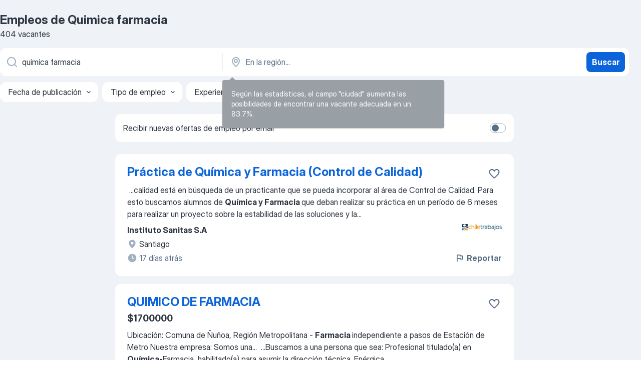

--- FILE ---
content_type: application/javascript
request_url: https://cl.jooble.org/assets/runtime.d9d39e597e7d0a784c69.js
body_size: 5973
content:
(()=>{"use strict";var e,a,d,o,r,f,c,t,i={},b={};function n(e){var a=b[e];if(void 0!==a)return a.exports;var d=b[e]={id:e,loaded:!1,exports:{}};return i[e].call(d.exports,d,d.exports,n),d.loaded=!0,d.exports}n.m=i,n.amdO={},e=[],n.O=(a,d,o,r)=>{if(!d){var f=1/0;for(b=0;b<e.length;b++){for(var[d,o,r]=e[b],c=!0,t=0;t<d.length;t++)(!1&r||f>=r)&&Object.keys(n.O).every((e=>n.O[e](d[t])))?d.splice(t--,1):(c=!1,r<f&&(f=r));if(c){e.splice(b--,1);var i=o();void 0!==i&&(a=i)}}return a}r=r||0;for(var b=e.length;b>0&&e[b-1][2]>r;b--)e[b]=e[b-1];e[b]=[d,o,r]},n.n=e=>{var a=e&&e.__esModule?()=>e.default:()=>e;return n.d(a,{a}),a},d=Object.getPrototypeOf?e=>Object.getPrototypeOf(e):e=>e.__proto__,n.t=function(e,o){if(1&o&&(e=this(e)),8&o)return e;if("object"==typeof e&&e){if(4&o&&e.__esModule)return e;if(16&o&&"function"==typeof e.then)return e}var r=Object.create(null);n.r(r);var f={};a=a||[null,d({}),d([]),d(d)];for(var c=2&o&&e;"object"==typeof c&&!~a.indexOf(c);c=d(c))Object.getOwnPropertyNames(c).forEach((a=>f[a]=()=>e[a]));return f.default=()=>e,n.d(r,f),r},n.d=(e,a)=>{for(var d in a)n.o(a,d)&&!n.o(e,d)&&Object.defineProperty(e,d,{enumerable:!0,get:a[d]})},n.f={},n.e=e=>Promise.all(Object.keys(n.f).reduce(((a,d)=>(n.f[d](e,a),a)),[])),n.u=e=>(({19:"CVReviewModal",102:"SerpPaidJobsModalContainer",125:"Freddi MultiSubscriptionModalContainer",222:"Favorites",234:"AiAssistantChat",520:"PhoneVerificationModal",686:"MyPreferencesModal",845:"ReactPhoneNumberInput",1029:"AlertView",1055:"CreateNewPassword",1129:"Salary",1149:"categorySerp",1157:"fugu-pages-UserProfile-steps-Review-ProfileReviewContainer",1229:"ContactWithEmployerModal",1446:"EmailStep2",1469:"BrandedCompanyImagesModal",1493:"PhoneModal",1529:"Applies",2074:"About",2084:"NewSubscriptionLanding",2089:"CvBuilderStep",2125:"partnerPPC",2216:"fugu-pages-UserProfile-steps-DesiredJobs-DesiredJobsContainer",2265:"Settings",2272:"EmailConsentsModalContainer",2283:"Recommendations",2315:"Contacts",2384:"fugu-pages-UserProfile-steps-EmailConfirmation",2485:"PhoneStep1",2501:"MultisubscriptionModal",2543:"SubscriptionLanding",2578:"EmailStep1",2639:"VacancyLoadingPage",2667:"ReducedApplyResumeStep",2803:"fugu-pages-UserProfile-steps-RegistrationCompleteStep",2872:"FreddiSubscribeModalContainer",2930:"AboutUs",2999:"Chats",3201:"salaryStats",3331:"fugu-pages-UserProfile-steps-WorkExperienceComponent",3358:"GeoLocationInfoModal",3504:"PickTemplate",3526:"DynamicPage",3610:"Templates-01-TemplateComponent",3670:"UniversalFormModal",3706:"ApplyWithChatBotModal",3730:"ProfileV2AuthGuard",3791:"PremiumProfileGuard",3932:"fugu-pages-UserProfile-steps-Education-EducationContainer",3962:"fugu-pages-UserProfile-steps-ProfileVisibility-ProfileVisibilityContainer",4222:"GoogleOneTapConfirmationModal",4319:"PremiumProfileLanding",4364:"SuccessFreddiSubscribeModalComponent",4438:"Login",4502:"EmployerDescription",4572:"TopQueries",4694:"TopRegions",4736:"ApplyAdditionalQuestionsContainer",4840:"FirstCrazyPopupNewUiMobile",5037:"fugu-pages-UserProfile-steps-SuccessProfileCreationStep-SuccessProfileCreationContainer",5102:"FeedbackComplaintModal",5264:"fugu-pages-UserProfile-steps-JobSearchRegion",5268:"Home",5290:"CDP",5386:"FinalCrazyPopup",5409:"MapModal",5609:"AddLocationModal",5650:"OurProducts",5735:"SubscribeWithRegionModal",5754:"ReducedApplyForm",5817:"fugu-pages-UserProfile-steps-SalaryAndEmploymentType-SalaryAndEmploymentTypeContainer",5978:"FirstCrazyPopup",6099:"Templates-02-TemplateComponent",6150:"Registration",6225:"ApplyWithProfileGuard",6244:"JDP",6492:"CreateFreeAccountModal",6547:"ResetPassword",6734:"AboutApi",6743:"Terms",6778:"PhoneRingostatModal",6787:"FinalCrazyPopupNewUiMobile",6833:"CloseChatModal",6862:"IsoCountries",6885:"PhoneStep2",6918:"UserProfile",7153:"CodeMirrorComponent",7165:"CompanySearch",7184:"ReducedApplyFinalStep",7421:"SearchFiltersModal",7591:"SecondCrazyPopupNewUiMobile",7688:"ReceivedJobReportModal",7729:"SubscribeToSimilarVacanciesContainer",7750:"CodeMirror",7777:"ReportJobModal",7784:"BrandedCompanyVideoModal",7802:"CreateYourPassword",7825:"SecondCrazyPopup",7940:"OTPVerificationModalContainer",8044:"LoadAdditionalQuestions",8091:"OnboardingModalContainer",8097:"CompanySERP",8224:"SeoJobsByCategory",8429:"taxCalculator",8491:"LoadCvReview",8580:"fugu-pages-UserProfile-steps-BaseUserInfo-BaseUserInfoContainer",8612:"ApplyHasBeenSendModal",8613:"SeoCategories",8682:"PushToRegistrationFromFavoritePageST623",8772:"CvPreviewModal",8801:"ApplyErrorModal",8891:"Privacy",8971:"FeedbackComplaintSuccessModal",9003:"Subscriptions",9142:"FullscreenSliderModal",9526:"ReducedApplyAuthPassword",9621:"DynamicPageTemplate",9746:"fugu-pages-UserProfile-steps-PhoneConfirmation",9780:"SearchJobModal",9805:"SERP",9895:"fugu-pages-UserProfile-steps-DriverLicense-DriverLicenseContainer",9899:"UniversalListModal",9903:"Promo"}[e]||e)+"."+{19:"a7847e0db21f788a02c2",102:"9d6d665ab0f9e9e941cd",125:"15a2fdcc84cbdcaa4bce",222:"7e4e8501d0a2824eca5b",234:"eb8c915c06d71bd3e0bf",237:"3442b60adf177325039c",520:"79be0316b0fa905fb744",539:"75ff551bdf7fb67b7b3d",661:"d609722fc4f84a8b6ef3",686:"342a4a9f7c4384cbd8aa",737:"cdb746ee103030135ff0",763:"307d777f894508d57ab2",789:"df5ce7fcb708b7730db5",845:"449e165e28b8617c0c76",1029:"a777b83aee325e8785ac",1055:"c6681ba8d11f8916e14b",1129:"5a1449b0bba8e20c133b",1149:"86e9bb617b40d0b336f9",1157:"d7064f59e5e2ad016fe2",1229:"248dc239543f44ec0f18",1446:"7a9ee60d0a2c3c06f734",1469:"16573cec28e6a1e768e7",1493:"14bcfceecf0fa9433f3d",1515:"9f5844a88103708a2878",1517:"bbaacb31b4b5d09594ed",1529:"0323032c511992ebb18a",1540:"03976f0096f41a910f45",1572:"4fe5d282d24ec5551c44",2018:"20378652db2fdf84ff91",2032:"893512f39ebe6ff02ea4",2074:"8c9830dfe196df74d260",2084:"191c36221d4b2a92117a",2089:"db0a3b918730574f6231",2125:"edb7131c0b44f348119f",2207:"5d1c083fdc1d8e1e041b",2216:"f2ae29b555f5a352fa92",2265:"b50bf4a8b37b916e6c37",2272:"9e074a0c95e637e95c01",2283:"8ac1e17aeee092bf5fa2",2315:"6a251fa13fb886d324d0",2384:"ece9af795003a0fa4db9",2428:"2b4329bf25f7ee9b343d",2485:"5ae82668e23721d0ee45",2501:"a025ea9dc7db4acaef94",2512:"ad77f6678345c9f307ee",2543:"0ea95675b36ab38051d8",2578:"29f0e7da87fe3875bdd5",2607:"f5431e51d8647a0d80b1",2639:"b6e3220db94ada45d59e",2667:"65b5c25f01cecc0e0a53",2677:"891dd790714228ac8a9f",2678:"a2a7e033d7b623401a40",2680:"0d1421ec0e1cf6432123",2803:"4316cc2202952335f9e7",2872:"6e71344b62f1832f12c7",2923:"d65b6f2eaf35c6e88672",2930:"6485d9594db7a1cca760",2957:"6072637cee938a0b3e4a",2999:"12ad23631c6ee4cd217d",3201:"b7f87845c7abebec7401",3331:"7fcb0a83da6c1db2fd2d",3358:"c92e616fd265e9c64af5",3426:"13f5769beb87a237b87b",3502:"67506cac9c7eb4283035",3504:"62110546cec0dbc2e0d9",3526:"55ded3971e25a00e49e6",3530:"599692dc8c64418ee391",3610:"3a9acc1242dd3d085117",3670:"6abb59aa95d37ca0137f",3687:"67a577a3c235131e41c5",3706:"90454b69eff8f1f1a8aa",3730:"d646d0ea156f12505a80",3791:"4d199088f1fdaa9a501c",3932:"54bbe4cec68c9c28f283",3962:"f902142249fe206cd6ae",3972:"80fa01550375d072e32c",4213:"388b7095138b0552018d",4222:"179ff2b17a7e55e42949",4319:"c63a087239961d28fd7a",4364:"8ea48ddc1eea3a60bc9c",4438:"30dea683d9d8be55da39",4502:"1145db352977529078e0",4572:"0c094289687f229b835a",4638:"9b23e1e43723684048c1",4694:"30f1ebf6564dc4aac4a0",4736:"910b4802bfb0828634a0",4840:"52e6081bfe8aeb8a2e52",4844:"344946de499de46a248e",5037:"35663b906756764b7e4d",5102:"b1699eb9ff94929ba6fe",5204:"08841fc56e929cb094a1",5264:"8038fbb2f9041e7ee0f5",5268:"d719aef9e1c54d4ffc39",5290:"d4a2866e5790b7b1800b",5386:"c81af6e32c5023f6e23b",5409:"d83a4db795f4d58f1359",5609:"edfd299c67654f78c410",5650:"41f783c29872c91f3f65",5735:"07dfd39134ea18745e05",5754:"98dd6671a4a29a61d596",5783:"70156b557021baba9ced",5817:"16a42fe112c51edef633",5978:"d2c76789122fc9180478",6029:"a5ecab8177d9c0d1e920",6033:"85c03d048de11763bb27",6099:"b20746b2e8d46057d90c",6130:"434e13907cc747f21afd",6150:"d474a49d12ffc86d0b39",6190:"7dbe651da7b3d2f1b691",6225:"85dab310cc3740b64565",6244:"6d6db346960af711de2b",6492:"d32dfd5ba77a6bfb76db",6547:"a92210028d1063230687",6734:"c86d928bb9b326f10140",6743:"9d85fcaa1c0b19568b3a",6778:"6411dcb30a9481e31a07",6787:"54d8f62335df9cd3780a",6833:"b90f1745f19c531de0d1",6862:"fafda1769a50ca32c09a",6885:"54f14aab59e5167fe1d3",6918:"8664268bca863c1c2645",6952:"b5a57086cad2c58355c4",7073:"26afc16845df26300e6b",7153:"a3c30c3e3206e32c0c8c",7165:"d3708bc12bfef3fd8634",7184:"544cfa760d125f8cd060",7421:"25db5368c36489c0acad",7559:"9536dc2f9284d9322be2",7591:"c61802002152fc310b09",7630:"5d483e7d346fee37e0e0",7680:"14db3e311cb1571a05f7",7688:"0e02431b4b57608ef6fa",7729:"c7f3022d1ce0421c74da",7730:"2f159245d7146e51eac8",7750:"4f2071bedc16a48d7279",7777:"9575fa38da52f7896931",7784:"75c1f61fa9c303af54cf",7802:"3607dd58fd3ceedf0580",7818:"0186ef6b83be189a5f7d",7825:"369eb761b14fe63d69ee",7935:"ee4265fd5c036d357477",7940:"c54e6325affe002b5817",8044:"313dc72c31bd1ef5e1b3",8071:"fb3a18d5380e04cb7e88",8091:"043922aae0466571eadc",8097:"bc7d323fd820c357072a",8204:"c500e9ef5c62e214f815",8224:"9214c8e2708b6c15e2ff",8302:"58b4c61ec38ab4bc88e2",8429:"58102d6979aa2a42822a",8491:"564c19d6fc378474c962",8580:"37197c8285ededbda6b1",8612:"9f11b1239bc4da14ac13",8613:"d6d448bb2a1f5eb6ba53",8661:"9742b43d163c29090fdc",8682:"941a5aaf6d94c3fefedb",8772:"5e11d9065604a3f81bba",8775:"784ca682fbd2d18316ff",8801:"3e56e413c08f33665743",8891:"0b515c7377665bc618c1",8971:"0f741a2e8a1112807973",9003:"f3f63b3325d268672c38",9010:"e673a668b1a2929a2a7d",9142:"7e47380810447910e8fa",9146:"caafcb24082b4a50ba2d",9150:"a6203a33ee4f78b16679",9258:"6b0ce707011a9a6af0be",9518:"74fb407b8b02b975d00c",9526:"6515baac059805fd00b2",9577:"07501515d677ea759ed9",9621:"6467c87e6880c7c42c53",9746:"664c6561466fd6453fba",9780:"0f30977d1bb178df7e26",9805:"010f8e934238fa1c39c1",9895:"0ea17dcf67be061b5f39",9899:"70ed78fd7c680fa5f272",9903:"5c8f6349ea8d05124047",9924:"b571a62e573e787fa73a",9947:"929657a2806d429d35b0"}[e]+".js"),n.miniCssF=e=>({19:"CVReviewModal",102:"SerpPaidJobsModalContainer",125:"Freddi MultiSubscriptionModalContainer",222:"Favorites",234:"AiAssistantChat",520:"PhoneVerificationModal",686:"MyPreferencesModal",1029:"AlertView",1055:"CreateNewPassword",1129:"Salary",1149:"categorySerp",1157:"fugu-pages-UserProfile-steps-Review-ProfileReviewContainer",1229:"ContactWithEmployerModal",1446:"EmailStep2",1469:"BrandedCompanyImagesModal",1493:"PhoneModal",1529:"Applies",2074:"About",2084:"NewSubscriptionLanding",2089:"CvBuilderStep",2125:"partnerPPC",2143:"app",2216:"fugu-pages-UserProfile-steps-DesiredJobs-DesiredJobsContainer",2265:"Settings",2272:"EmailConsentsModalContainer",2283:"Recommendations",2315:"Contacts",2384:"fugu-pages-UserProfile-steps-EmailConfirmation",2485:"PhoneStep1",2501:"MultisubscriptionModal",2543:"SubscriptionLanding",2578:"EmailStep1",2639:"VacancyLoadingPage",2667:"ReducedApplyResumeStep",2803:"fugu-pages-UserProfile-steps-RegistrationCompleteStep",2872:"FreddiSubscribeModalContainer",2930:"AboutUs",2999:"Chats",3201:"salaryStats",3331:"fugu-pages-UserProfile-steps-WorkExperienceComponent",3358:"GeoLocationInfoModal",3504:"PickTemplate",3526:"DynamicPage",3610:"Templates-01-TemplateComponent",3670:"UniversalFormModal",3706:"ApplyWithChatBotModal",3932:"fugu-pages-UserProfile-steps-Education-EducationContainer",3962:"fugu-pages-UserProfile-steps-ProfileVisibility-ProfileVisibilityContainer",4222:"GoogleOneTapConfirmationModal",4319:"PremiumProfileLanding",4364:"SuccessFreddiSubscribeModalComponent",4438:"Login",4502:"EmployerDescription",4572:"TopQueries",4694:"TopRegions",4736:"ApplyAdditionalQuestionsContainer",4840:"FirstCrazyPopupNewUiMobile",5037:"fugu-pages-UserProfile-steps-SuccessProfileCreationStep-SuccessProfileCreationContainer",5102:"FeedbackComplaintModal",5264:"fugu-pages-UserProfile-steps-JobSearchRegion",5268:"Home",5290:"CDP",5386:"FinalCrazyPopup",5409:"MapModal",5609:"AddLocationModal",5650:"OurProducts",5735:"SubscribeWithRegionModal",5754:"ReducedApplyForm",5817:"fugu-pages-UserProfile-steps-SalaryAndEmploymentType-SalaryAndEmploymentTypeContainer",5978:"FirstCrazyPopup",6099:"Templates-02-TemplateComponent",6150:"Registration",6244:"JDP",6492:"CreateFreeAccountModal",6547:"ResetPassword",6734:"AboutApi",6778:"PhoneRingostatModal",6787:"FinalCrazyPopupNewUiMobile",6833:"CloseChatModal",6885:"PhoneStep2",6918:"UserProfile",7153:"CodeMirrorComponent",7165:"CompanySearch",7184:"ReducedApplyFinalStep",7421:"SearchFiltersModal",7591:"SecondCrazyPopupNewUiMobile",7688:"ReceivedJobReportModal",7729:"SubscribeToSimilarVacanciesContainer",7777:"ReportJobModal",7784:"BrandedCompanyVideoModal",7802:"CreateYourPassword",7825:"SecondCrazyPopup",7940:"OTPVerificationModalContainer",8044:"LoadAdditionalQuestions",8091:"OnboardingModalContainer",8097:"CompanySERP",8224:"SeoJobsByCategory",8429:"taxCalculator",8491:"LoadCvReview",8580:"fugu-pages-UserProfile-steps-BaseUserInfo-BaseUserInfoContainer",8612:"ApplyHasBeenSendModal",8613:"SeoCategories",8682:"PushToRegistrationFromFavoritePageST623",8772:"CvPreviewModal",8801:"ApplyErrorModal",8971:"FeedbackComplaintSuccessModal",9003:"Subscriptions",9142:"FullscreenSliderModal",9526:"ReducedApplyAuthPassword",9746:"fugu-pages-UserProfile-steps-PhoneConfirmation",9780:"SearchJobModal",9805:"SERP",9895:"fugu-pages-UserProfile-steps-DriverLicense-DriverLicenseContainer",9899:"UniversalListModal",9903:"Promo"}[e]+"."+{19:"a7847e0db21f788a02c2",102:"9d6d665ab0f9e9e941cd",125:"15a2fdcc84cbdcaa4bce",222:"7e4e8501d0a2824eca5b",234:"eb8c915c06d71bd3e0bf",520:"79be0316b0fa905fb744",686:"342a4a9f7c4384cbd8aa",1029:"a777b83aee325e8785ac",1055:"c6681ba8d11f8916e14b",1129:"5a1449b0bba8e20c133b",1149:"86e9bb617b40d0b336f9",1157:"d7064f59e5e2ad016fe2",1229:"248dc239543f44ec0f18",1446:"7a9ee60d0a2c3c06f734",1469:"16573cec28e6a1e768e7",1493:"14bcfceecf0fa9433f3d",1529:"0323032c511992ebb18a",2074:"8c9830dfe196df74d260",2084:"191c36221d4b2a92117a",2089:"db0a3b918730574f6231",2125:"edb7131c0b44f348119f",2143:"fb8d2378ceef048af772",2216:"f2ae29b555f5a352fa92",2265:"b50bf4a8b37b916e6c37",2272:"9e074a0c95e637e95c01",2283:"8ac1e17aeee092bf5fa2",2315:"6a251fa13fb886d324d0",2384:"ece9af795003a0fa4db9",2485:"5ae82668e23721d0ee45",2501:"a025ea9dc7db4acaef94",2543:"0ea95675b36ab38051d8",2578:"29f0e7da87fe3875bdd5",2639:"b6e3220db94ada45d59e",2667:"65b5c25f01cecc0e0a53",2803:"4316cc2202952335f9e7",2872:"6e71344b62f1832f12c7",2930:"6485d9594db7a1cca760",2999:"12ad23631c6ee4cd217d",3201:"b7f87845c7abebec7401",3331:"7fcb0a83da6c1db2fd2d",3358:"c92e616fd265e9c64af5",3504:"62110546cec0dbc2e0d9",3526:"55ded3971e25a00e49e6",3610:"3a9acc1242dd3d085117",3670:"6abb59aa95d37ca0137f",3706:"90454b69eff8f1f1a8aa",3932:"54bbe4cec68c9c28f283",3962:"f902142249fe206cd6ae",4222:"179ff2b17a7e55e42949",4319:"c63a087239961d28fd7a",4364:"8ea48ddc1eea3a60bc9c",4438:"30dea683d9d8be55da39",4502:"1145db352977529078e0",4572:"0c094289687f229b835a",4694:"30f1ebf6564dc4aac4a0",4736:"910b4802bfb0828634a0",4840:"52e6081bfe8aeb8a2e52",5037:"35663b906756764b7e4d",5102:"b1699eb9ff94929ba6fe",5264:"8038fbb2f9041e7ee0f5",5268:"d719aef9e1c54d4ffc39",5290:"d4a2866e5790b7b1800b",5386:"c81af6e32c5023f6e23b",5409:"d83a4db795f4d58f1359",5609:"edfd299c67654f78c410",5650:"41f783c29872c91f3f65",5735:"07dfd39134ea18745e05",5754:"98dd6671a4a29a61d596",5817:"16a42fe112c51edef633",5978:"d2c76789122fc9180478",6099:"b20746b2e8d46057d90c",6150:"d474a49d12ffc86d0b39",6244:"6d6db346960af711de2b",6492:"d32dfd5ba77a6bfb76db",6547:"a92210028d1063230687",6734:"c86d928bb9b326f10140",6778:"6411dcb30a9481e31a07",6787:"54d8f62335df9cd3780a",6833:"b90f1745f19c531de0d1",6885:"54f14aab59e5167fe1d3",6918:"8664268bca863c1c2645",7153:"a3c30c3e3206e32c0c8c",7165:"d3708bc12bfef3fd8634",7184:"544cfa760d125f8cd060",7421:"25db5368c36489c0acad",7591:"c61802002152fc310b09",7688:"0e02431b4b57608ef6fa",7729:"c7f3022d1ce0421c74da",7777:"9575fa38da52f7896931",7784:"75c1f61fa9c303af54cf",7802:"3607dd58fd3ceedf0580",7825:"369eb761b14fe63d69ee",7940:"c54e6325affe002b5817",8044:"313dc72c31bd1ef5e1b3",8091:"043922aae0466571eadc",8097:"bc7d323fd820c357072a",8224:"9214c8e2708b6c15e2ff",8429:"58102d6979aa2a42822a",8491:"564c19d6fc378474c962",8580:"37197c8285ededbda6b1",8612:"9f11b1239bc4da14ac13",8613:"d6d448bb2a1f5eb6ba53",8682:"941a5aaf6d94c3fefedb",8772:"5e11d9065604a3f81bba",8801:"3e56e413c08f33665743",8971:"0f741a2e8a1112807973",9003:"f3f63b3325d268672c38",9142:"7e47380810447910e8fa",9526:"6515baac059805fd00b2",9746:"664c6561466fd6453fba",9780:"0f30977d1bb178df7e26",9805:"010f8e934238fa1c39c1",9895:"0ea17dcf67be061b5f39",9899:"70ed78fd7c680fa5f272",9903:"5c8f6349ea8d05124047"}[e]+".css"),n.g=function(){if("object"==typeof globalThis)return globalThis;try{return this||new Function("return this")()}catch(e){if("object"==typeof window)return window}}(),n.hmd=e=>((e=Object.create(e)).children||(e.children=[]),Object.defineProperty(e,"exports",{enumerable:!0,set:()=>{throw new Error("ES Modules may not assign module.exports or exports.*, Use ESM export syntax, instead: "+e.id)}}),e),n.o=(e,a)=>Object.prototype.hasOwnProperty.call(e,a),o={},n.l=(e,a,d,r)=>{if(o[e])o[e].push(a);else{var f,c;if(void 0!==d)for(var t=document.getElementsByTagName("script"),i=0;i<t.length;i++){var b=t[i];if(b.getAttribute("src")==e){f=b;break}}f||(c=!0,(f=document.createElement("script")).charset="utf-8",f.timeout=120,n.nc&&f.setAttribute("nonce",n.nc),f.src=e),o[e]=[a];var s=(a,d)=>{f.onerror=f.onload=null,clearTimeout(l);var r=o[e];if(delete o[e],f.parentNode&&f.parentNode.removeChild(f),r&&r.forEach((e=>e(d))),a)return a(d)},l=setTimeout(s.bind(null,void 0,{type:"timeout",target:f}),12e4);f.onerror=s.bind(null,f.onerror),f.onload=s.bind(null,f.onload),c&&document.head.appendChild(f)}},n.r=e=>{"undefined"!=typeof Symbol&&Symbol.toStringTag&&Object.defineProperty(e,Symbol.toStringTag,{value:"Module"}),Object.defineProperty(e,"__esModule",{value:!0})},n.nmd=e=>(e.paths=[],e.children||(e.children=[]),e),r={},f={},n.f.remotes=(e,a)=>{n.o(r,e)&&r[e].forEach((e=>{var d=n.R;d||(d=[]);var o=f[e];if(!(d.indexOf(o)>=0)){if(d.push(o),o.p)return a.push(o.p);var r=a=>{a||(a=new Error("Container missing")),"string"==typeof a.message&&(a.message+='\nwhile loading "'+o[1]+'" from '+o[2]),n.m[e]=()=>{throw a},o.p=0},c=(e,d,f,c,t,i)=>{try{var b=e(d,f);if(!b||!b.then)return t(b,c,i);var n=b.then((e=>t(e,c)),r);if(!i)return n;a.push(o.p=n)}catch(e){r(e)}},t=(e,a,r)=>c(a.get,o[1],d,0,i,r),i=a=>{o.p=1,n.m[e]=e=>{e.exports=a()}};c(n,o[2],0,0,((e,a,d)=>e?c(n.I,o[0],0,e,t,d):r()),1)}}))},(()=>{n.S={};var e={},a={};n.I=(d,o)=>{o||(o=[]);var r=a[d];if(r||(r=a[d]={}),!(o.indexOf(r)>=0)){if(o.push(r),e[d])return e[d];n.o(n.S,d)||(n.S[d]={});n.S[d];var f=[];return f.length?e[d]=Promise.all(f).then((()=>e[d]=1)):e[d]=1}}})(),n.p="/assets/",c=e=>new Promise(((a,d)=>{var o=n.miniCssF(e),r=n.p+o;if(((e,a)=>{for(var d=document.getElementsByTagName("link"),o=0;o<d.length;o++){var r=(c=d[o]).getAttribute("data-href")||c.getAttribute("href");if("stylesheet"===c.rel&&(r===e||r===a))return c}var f=document.getElementsByTagName("style");for(o=0;o<f.length;o++){var c;if((r=(c=f[o]).getAttribute("data-href"))===e||r===a)return c}})(o,r))return a();((e,a,d,o)=>{var r=document.createElement("link");r.rel="stylesheet",r.type="text/css",r.onerror=r.onload=f=>{if(r.onerror=r.onload=null,"load"===f.type)d();else{var c=f&&("load"===f.type?"missing":f.type),t=f&&f.target&&f.target.href||a,i=new Error("Loading CSS chunk "+e+" failed.\n("+t+")");i.code="CSS_CHUNK_LOAD_FAILED",i.type=c,i.request=t,r.parentNode.removeChild(r),o(i)}},r.href=a,document.head.appendChild(r)})(e,r,a,d)})),t={3666:0},n.f.miniCss=(e,a)=>{t[e]?a.push(t[e]):0!==t[e]&&{19:1,102:1,125:1,222:1,234:1,520:1,686:1,1029:1,1055:1,1129:1,1149:1,1157:1,1229:1,1446:1,1469:1,1493:1,1529:1,2074:1,2084:1,2089:1,2125:1,2216:1,2265:1,2272:1,2283:1,2315:1,2384:1,2485:1,2501:1,2543:1,2578:1,2639:1,2667:1,2803:1,2872:1,2930:1,2999:1,3201:1,3331:1,3358:1,3504:1,3526:1,3610:1,3670:1,3706:1,3932:1,3962:1,4222:1,4319:1,4364:1,4438:1,4502:1,4572:1,4694:1,4736:1,4840:1,5037:1,5102:1,5264:1,5268:1,5290:1,5386:1,5409:1,5609:1,5650:1,5735:1,5754:1,5817:1,5978:1,6099:1,6150:1,6244:1,6492:1,6547:1,6734:1,6778:1,6787:1,6833:1,6885:1,6918:1,7153:1,7165:1,7184:1,7421:1,7591:1,7688:1,7729:1,7777:1,7784:1,7802:1,7825:1,7940:1,8044:1,8091:1,8097:1,8224:1,8429:1,8491:1,8580:1,8612:1,8613:1,8682:1,8772:1,8801:1,8971:1,9003:1,9142:1,9526:1,9746:1,9780:1,9805:1,9895:1,9899:1,9903:1}[e]&&a.push(t[e]=c(e).then((()=>{t[e]=0}),(a=>{throw delete t[e],a})))},(()=>{var e={3666:0};n.f.j=(a,d)=>{var o=n.o(e,a)?e[a]:void 0;if(0!==o)if(o)d.push(o[2]);else if(3666!=a){var r=new Promise(((d,r)=>o=e[a]=[d,r]));d.push(o[2]=r);var f=n.p+n.u(a),c=new Error;n.l(f,(d=>{if(n.o(e,a)&&(0!==(o=e[a])&&(e[a]=void 0),o)){var r=d&&("load"===d.type?"missing":d.type),f=d&&d.target&&d.target.src;c.message="Loading chunk "+a+" failed.\n("+r+": "+f+")",c.name="ChunkLoadError",c.type=r,c.request=f,o[1](c)}}),"chunk-"+a,a)}else e[a]=0},n.O.j=a=>0===e[a];var a=(a,d)=>{var o,r,[f,c,t]=d,i=0;if(f.some((a=>0!==e[a]))){for(o in c)n.o(c,o)&&(n.m[o]=c[o]);if(t)var b=t(n)}for(a&&a(d);i<f.length;i++)r=f[i],n.o(e,r)&&e[r]&&e[r][0](),e[r]=0;return n.O(b)},d=self.__LOADABLE_LOADED_CHUNKS__=self.__LOADABLE_LOADED_CHUNKS__||[];d.forEach(a.bind(null,0)),d.push=a.bind(null,d.push.bind(d))})(),n.nc=void 0})();
//# sourceMappingURL=http://localhost:8081/assets/sourcemaps/runtime.d9d39e597e7d0a784c69.js.map

--- FILE ---
content_type: application/javascript; charset=UTF-8
request_url: https://cl.jooble.org/cdn-cgi/challenge-platform/h/b/scripts/jsd/d251aa49a8a3/main.js?
body_size: 8189
content:
window._cf_chl_opt={AKGCx8:'b'};~function(o6,Aj,AC,Af,AS,At,AM,AR,AF,o1){o6=l,function(B,A,oj,o5,o,z){for(oj={B:295,A:283,o:330,z:415,K:288,G:355,Q:444,U:341,k:336,m:365},o5=l,o=B();!![];)try{if(z=-parseInt(o5(oj.B))/1*(-parseInt(o5(oj.A))/2)+parseInt(o5(oj.o))/3+-parseInt(o5(oj.z))/4+-parseInt(o5(oj.K))/5*(-parseInt(o5(oj.G))/6)+parseInt(o5(oj.Q))/7+-parseInt(o5(oj.U))/8+parseInt(o5(oj.k))/9*(-parseInt(o5(oj.m))/10),A===z)break;else o.push(o.shift())}catch(K){o.push(o.shift())}}(N,726151),Aj=this||self,AC=Aj[o6(287)],Af={},Af[o6(447)]='o',Af[o6(388)]='s',Af[o6(351)]='u',Af[o6(320)]='z',Af[o6(368)]='n',Af[o6(392)]='I',Af[o6(416)]='b',AS=Af,Aj[o6(449)]=function(B,A,o,z,z6,z5,z4,oN,K,Q,U,Z,s,T,X){if(z6={B:329,A:265,o:267,z:299,K:475,G:309,Q:299,U:475,k:243,m:314,Z:293,s:293,d:332,e:466,T:291,X:437,c:360,H:481,y:329,J:430,x:357,P:342,I:451,Y:462,D:441,v:441,j:263,C:403},z5={B:286,A:291,o:437,z:430,K:404},z4={B:334,A:278,o:337,z:431},oN=o6,K={'FvLsb':function(H,J){return H<J},'sqEnb':function(H,J){return J===H},'NOkiL':function(H,y){return H(y)},'dKRaq':function(H,y,J,x){return H(y,J,x)},'VdZeS':oN(z6.B),'CJFEx':function(H,J){return J===H},'fAnol':oN(z6.A),'dnVdH':function(H,J){return H+J},'gPNSC':function(H,y,J){return H(y,J)},'PlPwx':function(H,J){return H+J},'CfIRi':function(H,y,J){return H(y,J)}},A===null||void 0===A)return z;for(Q=K[oN(z6.o)](AW,A),B[oN(z6.z)][oN(z6.K)]&&(Q=Q[oN(z6.G)](B[oN(z6.Q)][oN(z6.U)](A))),Q=B[oN(z6.k)][oN(z6.m)]&&B[oN(z6.Z)]?B[oN(z6.k)][oN(z6.m)](new B[(oN(z6.s))](Q)):function(H,oB,y){for(oB=oN,H[oB(z5.B)](),y=0;K[oB(z5.A)](y,H[oB(z5.o)]);K[oB(z5.z)](H[y],H[y+1])?H[oB(z5.K)](y+1,1):y+=1);return H}(Q),U='nAsAaAb'.split('A'),U=U[oN(z6.d)][oN(z6.e)](U),Z=0;K[oN(z6.T)](Z,Q[oN(z6.X)]);Z++)if(s=Q[Z],T=K[oN(z6.c)](AO,B,A,s),U(T)){if(K[oN(z6.H)]!==oN(z6.y))return'i';else X=K[oN(z6.J)]('s',T)&&!B[oN(z6.x)](A[s]),K[oN(z6.P)](K[oN(z6.I)],K[oN(z6.Y)](o,s))?K[oN(z6.D)](G,o+s,T):X||K[oN(z6.v)](G,K[oN(z6.j)](o,s),A[s])}else K[oN(z6.C)](G,o+s,T);return z;function G(H,y,ol){ol=oN,Object[ol(z4.B)][ol(z4.A)][ol(z4.o)](z,y)||(z[y]=[]),z[y][ol(z4.z)](H)}},At=o6(362)[o6(284)](';'),AM=At[o6(332)][o6(466)](At),Aj[o6(373)]=function(A,o,zN,z9,op,z,K,G,Q,U,k){for(zN={B:268,A:394,o:458,z:338,K:326,G:437,Q:437,U:389,k:431,m:345},z9={B:268},op=o6,z={},z[op(zN.B)]=function(m,Z){return m+Z},z[op(zN.A)]=function(m,Z){return m<Z},z[op(zN.o)]=op(zN.z),K=z,G=Object[op(zN.K)](o),Q=0;K[op(zN.A)](Q,G[op(zN.G)]);Q++)if(K[op(zN.o)]!==op(zN.z))return null;else if(U=G[Q],'f'===U&&(U='N'),A[U]){for(k=0;k<o[G[Q]][op(zN.Q)];-1===A[U][op(zN.U)](o[G[Q]][k])&&(AM(o[G[Q]][k])||A[U][op(zN.k)]('o.'+o[G[Q]][k])),k++);}else A[U]=o[G[Q]][op(zN.m)](function(Z,oA){return oA=op,K[oA(z9.B)]('o.',Z)})},AR=function(zF,zR,zL,zW,oq,A,o,z,K){return zF={B:258,A:245,o:254,z:426,K:408},zR={B:384,A:281,o:427,z:480,K:281,G:380,Q:270,U:431,k:281,m:406,Z:460,s:453,d:311,e:281,T:285,X:419,c:306,H:387,y:367,J:397,x:312,P:248,I:281,Y:474,D:244,v:281},zL={B:273,A:437},zW={B:248,A:482,o:437,z:244,K:334,G:278,Q:337,U:334,k:278,m:337,Z:278,s:346,d:290,e:454,T:431,X:242,c:400,H:402,y:407,J:371,x:346,P:384,I:479,Y:281,D:468,v:431,j:242,C:278,f:248,S:279,a:346,O:448,W:412,M:431,L:402,R:387,F:454,n:273,g:325,b:361,V:460,h:431,i:271,E:270,N0:292,N1:317,N2:312},oq=o6,A={'dNLvd':function(G,Q){return G(Q)},'NbBnZ':function(G,Q){return Q==G},'aSbRa':function(G,Q){return G<Q},'GsLlf':function(G,Q){return G<Q},'McWGn':function(G,Q){return G-Q},'xdpzk':function(G,Q){return G-Q},'bsqPT':function(G,Q){return G|Q},'JDmcV':function(G,Q){return G<<Q},'ltNub':function(G,Q){return G(Q)},'nzDuw':function(G,Q){return G>Q},'XLlOG':function(G,Q){return G&Q},'FGClw':function(G,Q){return G<Q},'cayjA':function(G,Q){return G-Q},'ajnSg':function(G,Q){return Q==G},'XpnYW':function(G,Q){return G-Q},'IqsnV':function(G,Q){return Q&G},'EiauV':function(G,Q){return G==Q},'FuRJd':function(G,Q){return Q|G},'ftAQx':function(G,Q){return G==Q},'hdEwD':function(G,Q){return G&Q},'zhKxj':function(G,Q){return G(Q)},'CKtKp':oq(zF.B),'XvJjd':oq(zF.A),'tsKBv':oq(zF.o),'pwnWA':function(G,Q){return G&Q},'nRcwk':function(G,Q){return Q!=G},'QytLu':function(G,Q){return Q==G},'QIzmu':function(G,Q){return G*Q},'zIGmX':function(G,Q){return G&Q},'gqOcY':function(G,Q){return G(Q)},'pjAYY':function(G,Q){return G!=Q},'AHnii':function(G,Q){return Q==G},'gbyuc':function(G,Q){return G*Q},'lUOzK':function(G,Q){return G+Q}},o=String[oq(zF.z)],z={'h':function(G,za){return za={B:395,A:244},null==G?'':z.g(G,6,function(Q,ou){return ou=l,ou(za.B)[ou(za.A)](Q)})},'g':function(G,Q,U,oK,Z,s,T,X,H,y,J,x,P,I,Y,D,j,C,O){if(oK=oq,A[oK(zW.B)](null,G))return'';for(s={},T={},X='',H=2,y=3,J=2,x=[],P=0,I=0,Y=0;A[oK(zW.A)](Y,G[oK(zW.o)]);Y+=1)if(D=G[oK(zW.z)](Y),Object[oK(zW.K)][oK(zW.G)][oK(zW.Q)](s,D)||(s[D]=y++,T[D]=!0),j=X+D,Object[oK(zW.U)][oK(zW.k)][oK(zW.m)](s,j))X=j;else{if(Object[oK(zW.U)][oK(zW.Z)][oK(zW.Q)](T,X)){if(256>X[oK(zW.s)](0)){for(Z=0;A[oK(zW.d)](Z,J);P<<=1,I==A[oK(zW.e)](Q,1)?(I=0,x[oK(zW.T)](A[oK(zW.X)](U,P)),P=0):I++,Z++);for(C=X[oK(zW.s)](0),Z=0;8>Z;P=1&C|P<<1.7,I==A[oK(zW.c)](Q,1)?(I=0,x[oK(zW.T)](U(P)),P=0):I++,C>>=1,Z++);}else{for(C=1,Z=0;Z<J;P=A[oK(zW.H)](A[oK(zW.y)](P,1),C),Q-1==I?(I=0,x[oK(zW.T)](A[oK(zW.J)](U,P)),P=0):I++,C=0,Z++);for(C=X[oK(zW.x)](0),Z=0;A[oK(zW.P)](16,Z);P=A[oK(zW.H)](P<<1.93,A[oK(zW.I)](C,1)),Q-1==I?(I=0,x[oK(zW.T)](U(P)),P=0):I++,C>>=1,Z++);}H--,0==H&&(H=Math[oK(zW.Y)](2,J),J++),delete T[X]}else for(C=s[X],Z=0;A[oK(zW.D)](Z,J);P=P<<1|A[oK(zW.I)](C,1),Q-1==I?(I=0,x[oK(zW.v)](A[oK(zW.j)](U,P)),P=0):I++,C>>=1,Z++);X=(H--,0==H&&(H=Math[oK(zW.Y)](2,J),J++),s[j]=y++,String(D))}if(''!==X){if(Object[oK(zW.U)][oK(zW.C)][oK(zW.m)](T,X)){if(256>X[oK(zW.s)](0)){for(Z=0;Z<J;P<<=1,A[oK(zW.f)](I,A[oK(zW.S)](Q,1))?(I=0,x[oK(zW.v)](U(P)),P=0):I++,Z++);for(C=X[oK(zW.a)](0),Z=0;A[oK(zW.P)](8,Z);P=A[oK(zW.H)](A[oK(zW.y)](P,1),A[oK(zW.I)](C,1)),A[oK(zW.O)](I,A[oK(zW.W)](Q,1))?(I=0,x[oK(zW.v)](U(P)),P=0):I++,C>>=1,Z++);}else{for(C=1,Z=0;Z<J;P=P<<1|C,Q-1==I?(I=0,x[oK(zW.M)](U(P)),P=0):I++,C=0,Z++);for(C=X[oK(zW.a)](0),Z=0;16>Z;P=A[oK(zW.L)](A[oK(zW.y)](P,1),A[oK(zW.R)](C,1)),A[oK(zW.O)](I,A[oK(zW.F)](Q,1))?(I=0,x[oK(zW.T)](U(P)),P=0):I++,C>>=1,Z++);}H--,A[oK(zW.n)](0,H)&&(H=Math[oK(zW.Y)](2,J),J++),delete T[X]}else for(C=s[X],Z=0;Z<J;P=A[oK(zW.g)](P<<1.23,C&1.9),Q-1==I?(I=0,x[oK(zW.v)](A[oK(zW.j)](U,P)),P=0):I++,C>>=1,Z++);H--,A[oK(zW.b)](0,H)&&J++}for(C=2,Z=0;Z<J;P=A[oK(zW.y)](P,1)|A[oK(zW.V)](C,1),A[oK(zW.O)](I,A[oK(zW.S)](Q,1))?(I=0,x[oK(zW.h)](A[oK(zW.j)](U,P)),P=0):I++,C>>=1,Z++);for(;;)if(P<<=1,I==Q-1){if(oK(zW.i)===oK(zW.i)){x[oK(zW.h)](A[oK(zW.E)](U,P));break}else return O=z[oK(zW.N0)],K[oK(zW.N1)](+A[oK(zW.X)](G,O.t))}else I++;return x[oK(zW.N2)]('')},'j':function(G,zM,oG){return zM={B:327,A:321,o:381,z:327,K:339,G:346},oG=oq,G==null?'':A[oG(zL.B)]('',G)?null:z.i(G[oG(zL.A)],32768,function(Q,oQ,U,k){return oQ=oG,U={},U[oQ(zM.B)]=function(m,Z){return m<Z},k=U,oQ(zM.A)===A[oQ(zM.o)]?k[oQ(zM.z)](o[oQ(zM.K)](),z):G[oQ(zM.G)](Q)})},'i':function(G,Q,U,oU,Z,s,T,X,H,y,J,x,P,I,Y,D,C,O,j){for(oU=oq,Z=[],s=4,T=4,X=3,H=[],x=U(0),P=Q,I=1,y=0;A[oU(zR.B)](3,y);Z[y]=y,y+=1);for(Y=0,D=Math[oU(zR.A)](2,2),J=1;D!=J;)if(A[oU(zR.o)]===A[oU(zR.z)])return O={},O.r={},O.e=A,O;else j=P&x,P>>=1,P==0&&(P=Q,x=U(I++)),Y|=(0<j?1:0)*J,J<<=1;switch(Y){case 0:for(Y=0,D=Math[oU(zR.K)](2,8),J=1;J!=D;j=A[oU(zR.G)](x,P),P>>=1,P==0&&(P=Q,x=A[oU(zR.Q)](U,I++)),Y|=(0<j?1:0)*J,J<<=1);C=o(Y);break;case 1:for(Y=0,D=Math[oU(zR.K)](2,16),J=1;D!=J;j=x&P,P>>=1,0==P&&(P=Q,x=U(I++)),Y|=J*(0<j?1:0),J<<=1);C=o(Y);break;case 2:return''}for(y=Z[3]=C,H[oU(zR.U)](C);;){if(A[oU(zR.B)](I,G))return'';for(Y=0,D=Math[oU(zR.k)](2,X),J=1;A[oU(zR.m)](J,D);j=A[oU(zR.Z)](x,P),P>>=1,A[oU(zR.s)](0,P)&&(P=Q,x=U(I++)),Y|=A[oU(zR.d)](0<j?1:0,J),J<<=1);switch(C=Y){case 0:for(Y=0,D=Math[oU(zR.e)](2,8),J=1;D!=J;j=A[oU(zR.T)](x,P),P>>=1,P==0&&(P=Q,x=A[oU(zR.X)](U,I++)),Y|=J*(0<j?1:0),J<<=1);Z[T++]=o(Y),C=T-1,s--;break;case 1:for(Y=0,D=Math[oU(zR.k)](2,16),J=1;A[oU(zR.c)](J,D);j=A[oU(zR.H)](x,P),P>>=1,A[oU(zR.y)](0,P)&&(P=Q,x=U(I++)),Y|=A[oU(zR.J)](0<j?1:0,J),J<<=1);Z[T++]=o(Y),C=T-1,s--;break;case 2:return H[oU(zR.x)]('')}if(A[oU(zR.P)](0,s)&&(s=Math[oU(zR.I)](2,X),X++),Z[C])C=Z[C];else if(C===T)C=A[oU(zR.Y)](y,y[oU(zR.D)](0));else return null;H[oU(zR.U)](C),Z[T++]=A[oU(zR.Y)](y,C[oU(zR.D)](0)),s--,y=C,s==0&&(s=Math[oU(zR.v)](2,X),X++)}}},K={},K[oq(zF.K)]=z.h,K}(),AF=null,o1=o0(),o3();function Ai(qu,oX,B,A,o,z,G){if(qu={B:255,A:372,o:422,z:317,K:282,G:418,Q:434,U:302,k:401,m:286,Z:437,s:404},oX=o6,B={'VKOnI':function(K){return K()},'yRdLr':function(K,G){return K/G},'CrLTv':function(K,G){return K===G},'oFArF':oX(qu.B),'XtmRe':oX(qu.A)},A=3600,o=B[oX(qu.o)](Ah),z=Math[oX(qu.z)](B[oX(qu.K)](Date[oX(qu.G)](),1e3)),z-o>A){if(B[oX(qu.Q)](B[oX(qu.U)],B[oX(qu.k)])){for(Q[oX(qu.m)](),G=0;G<U[oX(qu.Z)];m[G+1]===k[G]?Z[oX(qu.s)](G+1,1):G+=1);return s}else return![]}return!![]}function Ab(){return Ag()!==null}function AW(B,ob,o9,A){for(ob={B:309,A:326,o:440},o9=o6,A=[];B!==null;A=A[o9(ob.B)](Object[o9(ob.A)](B)),B=Object[o9(ob.o)](B));return A}function Ah(qA,oT,B,A){return qA={B:292,A:317,o:473},oT=o6,B={'LNzPD':function(o,z){return o(z)}},A=Aj[oT(qA.B)],Math[oT(qA.A)](+B[oT(qA.o)](atob,A.t))}function l(B,p,A,o){return B=B-235,A=N(),o=A[B],o}function Ag(q3,os,A,o,z,K){return q3={B:260,A:459,o:292,z:368,K:459},os=o6,A={},A[os(q3.B)]=function(G,Q){return G!==Q},A[os(q3.A)]=function(G,Q){return G<Q},o=A,z=Aj[os(q3.o)],!z?null:(K=z.i,o[os(q3.B)](typeof K,os(q3.z))||o[os(q3.K)](K,30))?null:K}function AO(B,A,o,og,o8,z,K,k,m,Z,G){z=(og={B:265,A:343,o:359,z:313,K:447,G:446,Q:310,U:405,k:253,m:238,Z:264,s:357,d:276,e:319,T:442,X:310,c:243,H:391,y:464,J:414,x:469},o8=o6,{'qnSrw':function(Q,U){return Q(U)},'AJiIZ':function(Q,U){return U===Q},'vVNwX':o8(og.B),'tBmys':function(Q,U){return Q+U},'Rdlsu':function(Q,U,k){return Q(U,k)},'ukPdx':function(Q,U){return U==Q},'GHEKM':function(Q,U){return U==Q},'sWePX':o8(og.A),'UUUZq':function(Q,U){return Q===U},'evmmf':function(Q,U){return U===Q},'ynHKv':function(Q,U){return U===Q}});try{K=A[o]}catch(Q){return'i'}if(z[o8(og.o)](null,K))return K===void 0?'u':'x';if(z[o8(og.z)](o8(og.K),typeof K))try{if(z[o8(og.z)](z[o8(og.G)],typeof K[o8(og.Q)])){if(z[o8(og.U)](o8(og.k),o8(og.m)))(k=o[H],m=y(J,x,k),z[o8(og.Z)](P,m))?(Z=z[o8(og.U)]('s',m)&&!W[o8(og.s)](M[k]),z[o8(og.d)]===L+k?R(z[o8(og.e)](F,k),m):Z||z[o8(og.T)](n,g+k,B[k])):A(z[o8(og.e)](O,k),m);else return K[o8(og.X)](function(){}),'p'}}catch(k){}return B[o8(og.c)][o8(og.H)](K)?'a':z[o8(og.y)](K,B[o8(og.c)])?'D':z[o8(og.J)](!0,K)?'T':z[o8(og.x)](!1,K)?'F':(G=typeof K,z[o8(og.z)](z[o8(og.G)],G)?Aa(B,K)?'N':'f':AS[G]||'?')}function Aw(A,qB,oe,o,z){return qB={B:246,A:246,o:339},oe=o6,o={},o[oe(qB.B)]=function(K,G){return K<G},z=o,z[oe(qB.A)](Math[oe(qB.o)](),A)}function AV(qN,od,A,o,z){if(qN={B:363,A:277,o:307,z:277,K:277,G:250,Q:343,U:310},od=o6,A={},A[od(qN.B)]=function(K,G){return K==G},A[od(qN.A)]=function(K,G){return G===K},A[od(qN.o)]=function(K,G){return G*K},o=A,z=Ag(),o[od(qN.z)](z,null)){if(o[od(qN.K)](od(qN.G),od(qN.G)))return;else if(o[od(qN.B)](od(qN.Q),typeof o[od(qN.U)]))return K[od(qN.U)](function(){}),'p'}AF=(AF&&clearTimeout(AF),setTimeout(function(){An()},o[od(qN.o)](z,1e3)))}function o3(qD,qY,qP,oI,B,A,o,z,K){if(qD={B:256,A:269,o:324,z:292,K:428,G:356,Q:393,U:262,k:428,m:239,Z:413,s:393,d:262,e:322,T:322},qY={B:398,A:239,o:324,z:322},qP={B:450},oI=o6,B={'FQokD':function(G){return G()},'hEdww':oI(qD.B),'uJpKk':function(G,Q){return Q!==G},'MpgGs':oI(qD.A),'ZGqao':oI(qD.o)},A=Aj[oI(qD.z)],!A){if(B[oI(qD.K)](oI(qD.A),B[oI(qD.G)]))o[oI(qD.Q)](oI(qD.U),z);else return}if(!Ai())return;(o=![],z=function(oY){if(oY=oI,!o){if(o=!![],!B[oY(qP.B)](Ai))return;An(function(Q){o4(A,Q)})}},B[oI(qD.k)](AC[oI(qD.m)],B[oI(qD.Z)]))?z():Aj[oI(qD.s)]?AC[oI(qD.Q)](oI(qD.d),z):(K=AC[oI(qD.e)]||function(){},AC[oI(qD.T)]=function(oD){if(oD=oI,B[oD(qY.B)]!==B[oD(qY.B)])return;else K(),AC[oD(qY.A)]!==oD(qY.o)&&(AC[oD(qY.z)]=K,z())})}function o4(z,K,qv,ov,G,Q,U,k){if(qv={B:358,A:390,o:435,z:455,K:423,G:358,Q:305,U:340,k:385,m:358,Z:421,s:364,d:435,e:347,T:350},ov=o6,G={},G[ov(qv.B)]=ov(qv.A),G[ov(qv.o)]=ov(qv.z),Q=G,!z[ov(qv.K)])return;K===Q[ov(qv.G)]?(U={},U[ov(qv.Q)]=Q[ov(qv.o)],U[ov(qv.U)]=z.r,U[ov(qv.k)]=Q[ov(qv.m)],Aj[ov(qv.Z)][ov(qv.s)](U,'*')):(k={},k[ov(qv.Q)]=Q[ov(qv.d)],k[ov(qv.U)]=z.r,k[ov(qv.k)]=ov(qv.e),k[ov(qv.T)]=K,Aj[ov(qv.Z)][ov(qv.s)](k,'*'))}function AE(B,A,qe,qd,qs,qk,oc,o,z,K,G){qe={B:331,A:348,o:390,z:259,K:292,G:424,Q:297,U:369,k:274,m:375,Z:374,s:461,d:467,e:382,T:423,X:438,c:328,H:386,y:471,J:433,x:294,P:423,I:349,Y:408,D:241},qd={B:247,A:251,o:429,z:429,K:396,G:420,Q:305,U:455,k:340,m:385,Z:421,s:364},qs={B:436,A:353,o:445,z:240,K:289,G:378,Q:249,U:390,k:476},qk={B:417},oc=o6,o={'RSnsa':oc(qe.B),'SfIaX':function(Q,U){return Q===U},'YDlbK':oc(qe.A),'PfUJz':oc(qe.o),'bZueB':function(Q,U){return Q(U)},'JfMbX':function(Q,U){return Q+U},'KsJlC':oc(qe.z),'vagbk':function(Q){return Q()}},z=Aj[oc(qe.K)],console[oc(qe.G)](Aj[oc(qe.Q)]),K=new Aj[(oc(qe.U))](),K[oc(qe.k)](oc(qe.m),o[oc(qe.Z)](o[oc(qe.s)]+Aj[oc(qe.Q)][oc(qe.d)],oc(qe.e))+z.r),z[oc(qe.T)]&&(K[oc(qe.B)]=5e3,K[oc(qe.X)]=function(oH){oH=oc,A(o[oH(qk.B)])}),K[oc(qe.c)]=function(oy,Q,k){(oy=oc,Q={'GljZW':function(U,k){return U(k)},'xObLY':function(U,k){return U*k},'Dijxr':function(U,k){return U<k}},o[oy(qs.B)](o[oy(qs.A)],oy(qs.o)))?(k=d&e,T>>=1,X==0&&(c=H,y=Q[oy(qs.z)](J,x++)),P|=Q[oy(qs.K)](Q[oy(qs.G)](0,k)?1:0,I),Y<<=1):K[oy(qs.Q)]>=200&&K[oy(qs.Q)]<300?A(oy(qs.U)):A(oy(qs.k)+K[oy(qs.Q)])},K[oc(qe.H)]=function(oJ,Q,U,m){(oJ=oc,Q={},Q[oJ(qd.B)]=o[oJ(qd.A)],U=Q,oJ(qd.o)===oJ(qd.z))?o[oJ(qd.K)](A,oJ(qd.G)):(m={},m[oJ(qd.Q)]=oJ(qd.U),m[oJ(qd.k)]=z.r,m[oJ(qd.m)]=U[oJ(qd.B)],o[oJ(qd.Z)][oJ(qd.s)](m,'*'))},G={'t':o[oc(qe.y)](Ah),'lhr':AC[oc(qe.J)]&&AC[oc(qe.J)][oc(qe.x)]?AC[oc(qe.J)][oc(qe.x)]:'','api':z[oc(qe.P)]?!![]:![],'c':Ab(),'payload':B},K[oc(qe.I)](AR[oc(qe.Y)](JSON[oc(qe.D)](G)))}function AL(zA,zp,oo,o,z,K,G,Q,U){o=(zA={B:395,A:463,o:478,z:383,K:275,G:296,Q:354,U:377,k:304,m:470,Z:333,s:303,d:425,e:432,T:399,X:323,c:470,H:452},zp={B:439,A:244},oo=o6,{'RXGQa':oo(zA.B),'zFLDK':function(k,m){return k!==m},'rDwMM':function(k,m,Z,s,d){return k(m,Z,s,d)}});try{return o[oo(zA.A)](oo(zA.o),oo(zA.z))?(z=AC[oo(zA.K)](oo(zA.G)),z[oo(zA.Q)]=oo(zA.U),z[oo(zA.k)]='-1',AC[oo(zA.m)][oo(zA.Z)](z),K=z[oo(zA.s)],G={},G=o[oo(zA.d)](pRIb1,K,K,'',G),G=pRIb1(K,K[oo(zA.e)]||K[oo(zA.T)],'n.',G),G=pRIb1(K,z[oo(zA.X)],'d.',G),AC[oo(zA.c)][oo(zA.H)](z),Q={},Q.r=G,Q.e=null,Q):z==null?'':K.g(G,6,function(m,oz){return oz=oo,o[oz(zp.B)][oz(zp.A)](m)})}catch(m){return U={},U.r={},U.e=m,U}}function Aa(A,o,of,o7,z,K){return of={B:409,A:409,o:272,z:272,K:334,G:235,Q:337,U:389,k:252},o7=o6,z={},z[o7(of.B)]=function(G,Q){return G instanceof Q},K=z,K[o7(of.A)](o,A[o7(of.o)])&&0<A[o7(of.z)][o7(of.K)][o7(of.G)][o7(of.Q)](o)[o7(of.U)](o7(of.k))}function An(B,q0,zi,zw,ok,A,o,zE,K,G){(q0={B:301,A:335,o:318,z:477,K:366,G:477,Q:298},zi={B:366},zw={B:456,A:343,o:411},ok=o6,A={'hneRn':function(z,K){return z===K},'MQOcF':function(z,K){return z(K)},'tUiCO':function(z){return z()},'FXPIT':function(z,K,G){return z(K,G)},'opTWo':ok(q0.B),'xVoss':ok(q0.A)},o=AL(),AE(o.r,function(z,om){om=ok,A[om(zw.B)](typeof B,om(zw.A))&&A[om(zw.o)](B,z),AV()}),o.e)&&(ok(q0.A)===A[ok(q0.o)]?A[ok(q0.z)](o2,ok(q0.B),o.e):(zE={B:343,A:352,o:315},K={'lhBpF':function(Q,U){return Q(U)},'rkOoa':function(Q,oZ){return oZ=ok,A[oZ(zi.B)](Q)}},G=A[ok(q0.K)](Q),U(G.r,function(H,or){or=ok,typeof d===or(zE.B)&&K[or(zE.A)](X,H),K[or(zE.o)](T)}),G.e&&A[ok(q0.G)](d,A[ok(q0.Q)],G.e)))}function o0(qT,ox){return qT={B:344},ox=o6,crypto&&crypto[ox(qT.B)]?crypto[ox(qT.B)]():''}function N(qj){return qj='onerror,IqsnV,string,indexOf,success,isArray,bigint,addEventListener,vPdFo,MZT5uzac0H71vlAefIy+U8k-KWt6qJ9PVQ4OsYEdBgi3wnGF2rDXpS$obLCRxjhmN,bZueB,gbyuc,hEdww,navigator,xdpzk,XtmRe,bsqPT,CfIRi,splice,AJiIZ,nRcwk,JDmcV,GqrASaBCh,Zegsd,/invisible/jsd,MQOcF,XpnYW,ZGqao,evmmf,2915320LCWxJk,boolean,RSnsa,now,gqOcY,xhr-error,parent,VKOnI,api,log,rDwMM,fromCharCode,XvJjd,uJpKk,NZIkt,sqEnb,push,clientInformation,location,CrLTv,VpDEY,SfIaX,length,ontimeout,RXGQa,getPrototypeOf,gPNSC,Rdlsu,vhOQZ,2511719qsolOE,OPPBe,sWePX,object,ajnSg,pRIb1,FQokD,fAnol,removeChild,QytLu,McWGn,cloudflare-invisible,hneRn,LRmiB4,XWdMS,pcQEC,hdEwD,KsJlC,dnVdH,zFLDK,UUUZq,BMfZe,bind,AKGCx8,FGClw,ynHKv,body,vagbk,TYlZ6,LNzPD,lUOzK,getOwnPropertyNames,http-code:,FXPIT,zCskJ,XLlOG,tsKBv,VdZeS,aSbRa,toString,/b/ov1/0.6349809295416367:1769779385:iB4hDseWAX8xuswtm12cpZxGQdgxxmkp8FlrPOXNG7w/,aUjz8,zAaMz,readyState,GljZW,stringify,dNLvd,Array,charAt,FFTBj,LRtLk,TDWsd,NbBnZ,status,qllJf,PfUJz,[native code],DSWom,KxwQV,SbxCL,KaRZZ,JBxy9,Shtuo,/cdn-cgi/challenge-platform/h/,WDdvP,pkLOA2,DOMContentLoaded,PlPwx,qnSrw,d.cookie,SSTpq3,NOkiL,hXIgT,YTiAj,zhKxj,iEYYI,Function,EiauV,open,createElement,vVNwX,BUeYI,hasOwnProperty,cayjA,CnwA5,pow,yRdLr,2veCqVm,split,zIGmX,sort,document,5rPVbKu,xObLY,GsLlf,FvLsb,__CF$cv$params,Set,href,551059PdGRCL,iframe,_cf_chl_opt,opTWo,Object,iGolU,error on cf_chl_props,oFArF,contentWindow,tabIndex,source,pjAYY,lYwhu,errorInfoObject,concat,catch,QIzmu,join,GHEKM,from,rkOoa,chctx,floor,xVoss,tBmys,symbol,ckRYc,onreadystatechange,contentDocument,loading,FuRJd,keys,KZYEF,onload,lGDQn,3072429AWnZKk,timeout,includes,appendChild,prototype,lwvsN,30897BSigMp,call,RLhyz,random,sid,2364560EYQotN,CJFEx,function,randomUUID,map,charCodeAt,error,fwmtW,send,detail,undefined,lhBpF,YDlbK,style,2833410oRiLck,MpgGs,isNaN,vQHgc,ukPdx,dKRaq,ftAQx,_cf_chl_opt;JJgc4;PJAn2;kJOnV9;IWJi4;OHeaY1;DqMg0;FKmRv9;LpvFx1;cAdz2;PqBHf2;nFZCC5;ddwW5;pRIb1;rxvNi8;RrrrA2;erHi9,yAqQh,postMessage,1910bOMcct,tUiCO,AHnii,number,XMLHttpRequest,wMeAr,ltNub,wZMfN,rxvNi8,JfMbX,POST,jsd,display: none,Dijxr,AdeF3,pwnWA,CKtKp,/jsd/oneshot/d251aa49a8a3/0.6349809295416367:1769779385:iB4hDseWAX8xuswtm12cpZxGQdgxxmkp8FlrPOXNG7w/,oNjQr,nzDuw,event'.split(','),N=function(){return qj},N()}function o2(K,G,qH,oP,Q,U,k,m,Z,s,d,T,X,c){if(qH={B:300,A:443,o:259,z:370,K:236,G:465,Q:375,U:379,k:472,m:292,Z:300,s:300,d:443,e:297,T:467,X:410,c:369,H:274,y:465,J:331,x:438,P:280,I:297,Y:280,D:266,v:266,j:457,C:297,f:457,S:261,a:297,O:237,W:257,M:308,L:316,R:305,F:376,n:349,g:408},oP=o6,Q={},Q[oP(qH.B)]=function(H,J){return H+J},Q[oP(qH.A)]=oP(qH.o),Q[oP(qH.z)]=oP(qH.K),Q[oP(qH.G)]=oP(qH.Q),U=Q,!Aw(0))return![];m=(k={},k[oP(qH.U)]=K,k[oP(qH.k)]=G,k);try{Z=Aj[oP(qH.m)],s=U[oP(qH.Z)](U[oP(qH.s)](U[oP(qH.d)],Aj[oP(qH.e)][oP(qH.T)])+U[oP(qH.z)]+Z.r,oP(qH.X)),d=new Aj[(oP(qH.c))](),d[oP(qH.H)](U[oP(qH.y)],s),d[oP(qH.J)]=2500,d[oP(qH.x)]=function(){},T={},T[oP(qH.P)]=Aj[oP(qH.I)][oP(qH.Y)],T[oP(qH.D)]=Aj[oP(qH.I)][oP(qH.v)],T[oP(qH.j)]=Aj[oP(qH.C)][oP(qH.f)],T[oP(qH.S)]=Aj[oP(qH.a)][oP(qH.O)],T[oP(qH.W)]=o1,X=T,c={},c[oP(qH.M)]=m,c[oP(qH.L)]=X,c[oP(qH.R)]=oP(qH.F),d[oP(qH.n)](AR[oP(qH.g)](c))}catch(H){}}}()